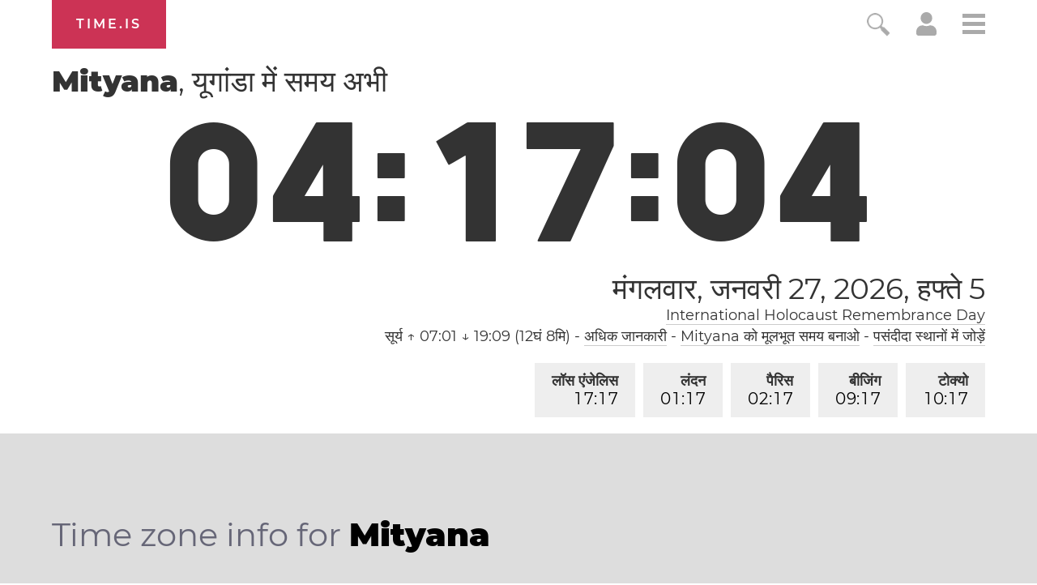

--- FILE ---
content_type: text/html; charset=utf-8
request_url: https://time.is/t1/?hi.0.10.230.0P.0.019.1769476621756.1769476620182..N
body_size: -49
content:
1769476621848
0
019_(UTC,_UTC+00:00)
1769476621756


0127<a target="_blank" href="https://en.wikipedia.org/wiki/International_Holocaust_Remembrance_Day">International Holocaust Remembrance Day</a>
0128<a target="_blank" href="https://en.wikipedia.org/wiki/Data_Privacy_Day">Data Privacy Day</a>
<br/><br/>Time.is is for humans. To use from scripts and apps, please ask about our API. Thank you!

--- FILE ---
content_type: text/plain;charset=UTF-8
request_url: https://c.pub.network/v2/c
body_size: -110
content:
3f3c1222-68b0-4d2d-ab33-3dd3b3994b65

--- FILE ---
content_type: text/plain;charset=UTF-8
request_url: https://c.pub.network/v2/c
body_size: -253
content:
5a9b3a8b-3a48-494c-b420-89fce0051836